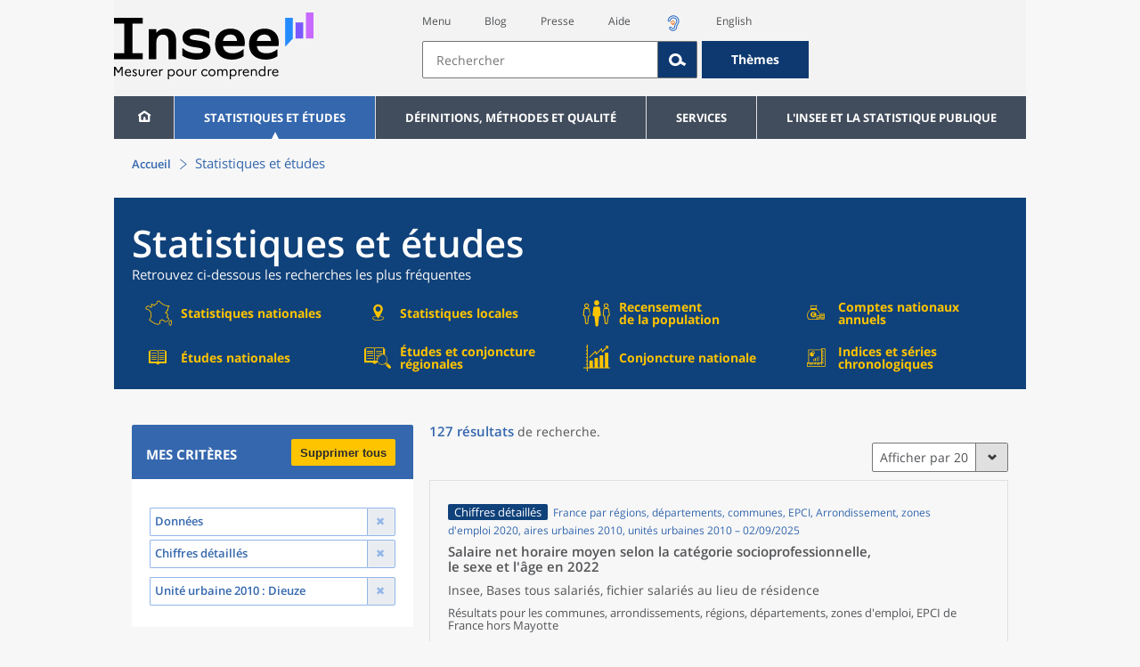

--- FILE ---
content_type: image/svg+xml
request_url: https://www.insee.fr/static/img/checkbox-unchecked.svg
body_size: 2187
content:
<?xml version="1.0" encoding="UTF-8" standalone="no"?>
<!-- Created with Inkscape (http://www.inkscape.org/) -->

<svg
   xmlns:dc="http://purl.org/dc/elements/1.1/"
   xmlns:cc="http://creativecommons.org/ns#"
   xmlns:rdf="http://www.w3.org/1999/02/22-rdf-syntax-ns#"
   xmlns:svg="http://www.w3.org/2000/svg"
   xmlns="http://www.w3.org/2000/svg"
   xmlns:sodipodi="http://sodipodi.sourceforge.net/DTD/sodipodi-0.dtd"
   xmlns:inkscape="http://www.inkscape.org/namespaces/inkscape"
   width="48px"
   height="48px"
   id="svg3798"
   version="1.1"
   inkscape:version="0.48.4 r9939"
   sodipodi:docname="checkbox-unchecked.svg">
  <defs
     id="defs3800" />
  <sodipodi:namedview
     id="base"
     pagecolor="#ffffff"
     bordercolor="#666666"
     borderopacity="1.0"
     inkscape:pageopacity="0.0"
     inkscape:pageshadow="2"
     inkscape:zoom="3.5"
     inkscape:cx="-49.069198"
     inkscape:cy="37.879674"
     inkscape:current-layer="layer1"
     showgrid="true"
     inkscape:grid-bbox="true"
     inkscape:document-units="px"
     inkscape:window-width="1680"
     inkscape:window-height="988"
     inkscape:window-x="1672"
     inkscape:window-y="-8"
     inkscape:window-maximized="1"
     inkscape:snap-grids="true"
     inkscape:snap-to-guides="false" />
  <metadata
     id="metadata3803">
    <rdf:RDF>
      <cc:Work
         rdf:about="">
        <dc:format>image/svg+xml</dc:format>
        <dc:type
           rdf:resource="http://purl.org/dc/dcmitype/StillImage" />
        <dc:title />
      </cc:Work>
    </rdf:RDF>
  </metadata>
  <g
     id="layer1"
     inkscape:label="Layer 1"
     inkscape:groupmode="layer">
    <path
       inkscape:connector-curvature="0"
       style="fill:#808080;fill-opacity:1;stroke:#808080;stroke-width:0;stroke-miterlimit:4;stroke-opacity:1"
       d="M 4.09375,6 C 2.20512,6.464164 0.44433,8.296669 0,10 l 0,17 0,17 c 0.44433,1.703331 2.20512,3.535836 4.09375,4 l 2.812496,0 15.09375,0 13.09375,0 2.8125,0 c 1.888623,-0.464164 3.649411,-2.296669 4.09375,-4 l 0,-17 0,-17 C 41.555657,8.296669 39.794869,6.464164 37.906246,6 L 35.093746,6 21.999996,6 6.906246,6 4.09375,6 z m 1.84375,3 16.062496,0 14.0625,0 c 1.332013,0.196062 2.743986,1.153178 2.96875,3 l 0,15 0,15 c -0.224764,1.846822 -1.636736,2.803938 -2.96875,3 L 21.999996,45 5.9375,45 C 4.60548,44.803938 3.19351,43.846822 2.96875,42 l 0,-15 0,-15 C 3.19351,10.153178 4.60548,9.196062 5.9375,9 z"
       id="rect2986-4-5-1" />
  </g>
</svg>
